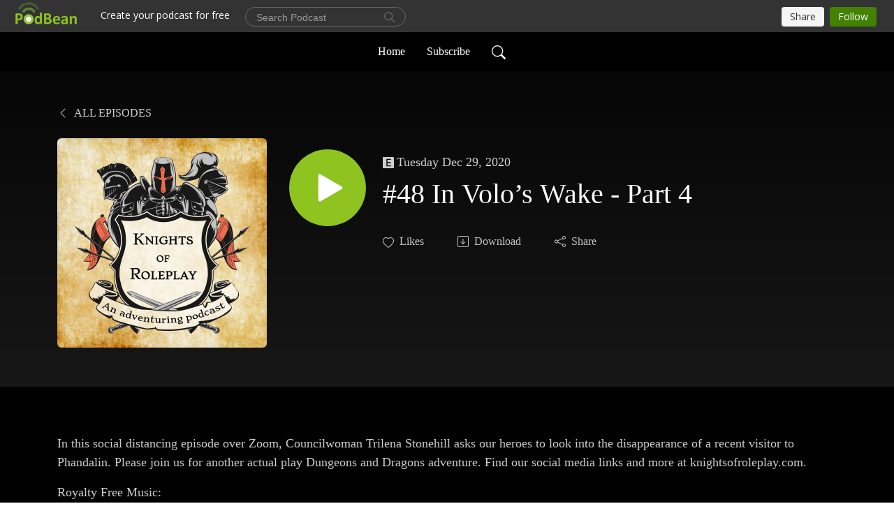

--- FILE ---
content_type: text/html; charset=UTF-8
request_url: https://knightsofroleplay.podbean.com/e/48-in-volos-wake-part-4/
body_size: 9450
content:
<!DOCTYPE html>
<html  data-head-attrs=""  lang="en">
<head>
  <meta charset="UTF-8">
  <meta name="viewport" content="width=device-width, initial-scale=1.0">
  <meta name="mobile-web-app-capable" content="yes">
  <meta name="apple-mobile-web-app-status-bar-style" content="black">
  <meta name="theme-color" content="#ffffff">
  <link rel="stylesheet" href="https://cdnjs.cloudflare.com/ajax/libs/twitter-bootstrap/5.0.1/css/bootstrap.min.css" integrity="sha512-Ez0cGzNzHR1tYAv56860NLspgUGuQw16GiOOp/I2LuTmpSK9xDXlgJz3XN4cnpXWDmkNBKXR/VDMTCnAaEooxA==" crossorigin="anonymous" referrerpolicy="no-referrer" />
  <link rel="preconnect" href="https://fonts.googleapis.com">
  <link rel="preconnect" href="https://fonts.gstatic.com" crossorigin>
  <script type="module" crossorigin src="https://pbcdn1.podbean.com/fs1/user-site-dist/assets/index.1ad62341.js"></script>
    <link rel="modulepreload" href="https://pbcdn1.podbean.com/fs1/user-site-dist/assets/vendor.7a484e8a.js">
    <link rel="stylesheet" href="https://pbcdn1.podbean.com/fs1/user-site-dist/assets/index.d710f70e.css">
  <link rel="manifest" href="/user-site/manifest.webmanifest" crossorigin="use-credentials"><title>#48 In Volo’s Wake - Part 4 | Knights of Roleplay - An adventuring podcast</title><link rel="icon" href="https://mcdn.podbean.com/mf/web/2y8dbv/kor_logo_podbean_favicon_aLy_icon.ico"><link rel="apple-touch-icon" href="https://mcdn.podbean.com/mf/web/2y8dbv/kor_logo_podbean_favicon_aLy_icon.ico"><meta property="og:title" content="#48 In Volo’s Wake - Part 4 | Knights of Roleplay - An adventuring podcast"><meta property="og:image" content="https://d2bwo9zemjwxh5.cloudfront.net/image-logo/6524830/KoR_logo_Podbean_iTunes_1400_1200x628.jpg?s=ef83a15910ee6fd85065064a93464176&amp;e=png"><meta property="og:type" content="article"><meta property="og:url" content="https://knightsofroleplay.podbean.com/e/48-in-volos-wake-part-4/"><meta property="og:description" content="In this social distancing episode over Zoom, Councilwoman Trilena Stonehill asks our heroes to look into the disappearance of a recent visitor to Phandalin. Please join us for another actual play Dungeons and Dragons adventure. Find our social media links and more at knightsofroleplay.com.
Royalty Free Music:Kevin MacLeod: https://incompetech.com/Plate Mail Games: https://www.drivethrurpg.com/browse/pub/4847/Plate-Mail-Games Tabletop Audio: https://tabletopaudio.com/"><meta name="description" content="In this social distancing episode over Zoom, Councilwoman Trilena Stonehill asks our heroes to look into the disappearance of a recent visitor to Phandalin. Please join us for another actual play Dungeons and Dragons adventure. Find our social media links and more at knightsofroleplay.com.
Royalty Free Music:Kevin MacLeod: https://incompetech.com/Plate Mail Games: https://www.drivethrurpg.com/browse/pub/4847/Plate-Mail-Games Tabletop Audio: https://tabletopaudio.com/"><meta name="twitter:card" content="player"><meta name="twitter:site" content="@podbeancom"><meta name="twitter:url" content="https://knightsofroleplay.podbean.com/e/48-in-volos-wake-part-4/"><meta name="twitter:title" content="#48 In Volo’s Wake - Part 4 | Knights of Roleplay - An adventuring podcast"><meta name="twitter:description" content="In this social distancing episode over Zoom, Councilwoman Trilena Stonehill asks our heroes to look into the disappearance of a recent visitor to Phandalin. Please join us for another actual play Dungeons and Dragons adventure. Find our social media links and more at knightsofroleplay.com.
Royalty Free Music:Kevin MacLeod: https://incompetech.com/Plate Mail Games: https://www.drivethrurpg.com/browse/pub/4847/Plate-Mail-Games Tabletop Audio: https://tabletopaudio.com/"><meta name="twitter:image" content="https://d2bwo9zemjwxh5.cloudfront.net/image-logo/6524830/KoR_logo_Podbean_iTunes_1400_1200x628.jpg?s=ef83a15910ee6fd85065064a93464176&amp;e=png"><meta name="twitter:player" content="https://www.podbean.com/player-v2/?i=76shj-f01dc7&amp;square=1"><meta name="twitter:player:width" content="420"><meta name="twitter:player:height" content="420"><meta http-equiv="Content-Type" content="text/html; charset=UTF-8"><meta http-equiv="Content-Language" content="en-us"><meta name="generator" content="Podbean 3.2"><meta name="viewport" content="width=device-width, user-scalable=no, initial-scale=1.0, minimum-scale=1.0, maximum-scale=1.0"><meta name="author" content="PodBean Development"><meta name="Copyright" content="PodBean"><meta name="HandheldFriendly" content="True"><meta name="MobileOptimized" content="MobileOptimized"><meta name="robots" content="all"><meta name="twitter:app:id:googleplay" content="com.podbean.app.podcast"><meta name="twitter:app:id:ipad" content="973361050"><meta name="twitter:app:id:iphone" content="973361050"><meta name="twitter:app:name:googleplay" content="Podbean"><meta name="twitter:app:name:ipad" content="Podbean"><meta name="twitter:app:name:iphone" content="Podbean"><script type="application/ld+json">{"@context":"https://schema.org/","@type":"PodcastEpisode","url":"/e/48-in-volos-wake-part-4/","name":"#48 In Volo’s Wake - Part 4","datePublished":"2020-12-29","description":"In this social distancing episode over Zoom, Councilwoman Trilena Stonehill asks our heroes to look into the disappearance of a recent visitor to Phandalin. Please join us for another actual play Dungeons and Dragons adventure. Find our social media links and more at knightsofroleplay.com.\nRoyalty Free Music:Kevin MacLeod: https://incompetech.com/Plate Mail Games: https://www.drivethrurpg.com/browse/pub/4847/Plate-Mail-Games Tabletop Audio: https://tabletopaudio.com/","associatedMedia":{"@type":"MediaObject","contentUrl":"https://mcdn.podbean.com/mf/web/iryv3b/48_In_Volos_Wake_Part_4.mp3"},"partOfSeries":{"@type":"PodcastSeries","name":"Knights of Roleplay - An adventuring podcast","url":"https://knightsofroleplay.podbean.com"}}</script><link type="application/rss+xml" rel="alternate" href="https://feed.podbean.com/knightsofroleplay/feed.xml" title="Knights of Roleplay - An adventuring podcast"><link rel="canonical" href="https://knightsofroleplay.podbean.com/e/48-in-volos-wake-part-4/"><meta name="head:count" content="35"><link rel="modulepreload" crossorigin href="https://pbcdn1.podbean.com/fs1/user-site-dist/assets/episode.b821da30.js"><link rel="stylesheet" href="https://pbcdn1.podbean.com/fs1/user-site-dist/assets/episode.6d6d54b9.css"><link rel="modulepreload" crossorigin href="https://pbcdn1.podbean.com/fs1/user-site-dist/assets/HomeHeader.500f78d5.js"><link rel="stylesheet" href="https://pbcdn1.podbean.com/fs1/user-site-dist/assets/HomeHeader.f51f4f51.css"><link rel="modulepreload" crossorigin href="https://pbcdn1.podbean.com/fs1/user-site-dist/assets/HeadEpisode.60975439.js"><link rel="stylesheet" href="https://pbcdn1.podbean.com/fs1/user-site-dist/assets/HeadEpisode.72529506.css">
</head>
<body  data-head-attrs="" >
  <div id="app" data-server-rendered="true"><div class="main-page main-style-dark" style="--font:Avenir;--secondaryFont:Avenir;--playerColor:#8fc31f;--playerColorRGB:143,195,31;--homeHeaderTextColor:#ffffff;--homeHeaderBackgroundColor:#000000;--pageHeaderTextColor:#ffffff;--pageHeaderBackgroundColor:#171717;"><!----><div loginurl="https://www.podbean.com/site/user/login?return=https%253A%252F%252Fknightsofroleplay.podbean.com%252Fe%252F48-in-volos-wake-part-4%252F&amp;rts=23488e80221108441199d73d38bc8d59374f0afe" postname="48-in-volos-wake-part-4"><div class="theme-elegant episode-detail d-flex flex-column h-100"><!--[--><div class="cc-navigation1 navigation" style="--navigationFontColor:#ffffff;--navigationBackgroundColor:#000000;"><nav class="navbar navbar-expand-lg"><div class="container justify-content-center"><div style="" class="nav-item search-icon list-unstyled"><button class="btn bg-transparent d-black d-lg-none border-0 nav-link text-dark px-2" type="button" title="Search"><svg xmlns="http://www.w3.org/2000/svg" width="20" height="20" fill="currentColor" class="bi bi-search" viewbox="0 0 16 16"><path d="M11.742 10.344a6.5 6.5 0 1 0-1.397 1.398h-.001c.03.04.062.078.098.115l3.85 3.85a1 1 0 0 0 1.415-1.414l-3.85-3.85a1.007 1.007 0 0 0-.115-.1zM12 6.5a5.5 5.5 0 1 1-11 0 5.5 5.5 0 0 1 11 0z"></path></svg></button></div><div class="h-search" style="display:none;"><input class="form-control shadow-sm rounded-pill border-0" title="Search" value="" type="text" placeholder="Search"><button type="button" class="btn bg-transparent border-0">Cancel</button></div><button class="navbar-toggler px-2" type="button" title="Navbar toggle" data-bs-toggle="collapse" data-bs-target="#navbarNav" aria-controls="navbarNav" aria-expanded="false" aria-label="Toggle navigation"><svg xmlns="http://www.w3.org/2000/svg" width="28" height="28" fill="currentColor" class="bi bi-list" viewbox="0 0 16 16"><path fill-rule="evenodd" d="M2.5 12a.5.5 0 0 1 .5-.5h10a.5.5 0 0 1 0 1H3a.5.5 0 0 1-.5-.5zm0-4a.5.5 0 0 1 .5-.5h10a.5.5 0 0 1 0 1H3a.5.5 0 0 1-.5-.5zm0-4a.5.5 0 0 1 .5-.5h10a.5.5 0 0 1 0 1H3a.5.5 0 0 1-.5-.5z"></path></svg></button><div class="collapse navbar-collapse" id="navbarNav"><ul class="navbar-nav" style=""><!--[--><li class="nav-item"><!--[--><a href="/" class="nav-link"><!--[-->Home<!--]--></a><!--]--></li><li class="nav-item"><!--[--><a target="_blank" rel="noopener noreferrer" class="nav-link" active-class="active" href="https://www.podbean.com/site/podcatcher/index/blog/VEX1R1coGuL2"><!--[-->Subscribe<!--]--></a><!--]--></li><!--]--><!--[--><li style="" class="nav-item search-icon"><button class="btn bg-transparent border-0 nav-link" type="button" title="Search"><svg xmlns="http://www.w3.org/2000/svg" width="20" height="20" fill="currentColor" class="bi bi-search" viewbox="0 0 16 16"><path d="M11.742 10.344a6.5 6.5 0 1 0-1.397 1.398h-.001c.03.04.062.078.098.115l3.85 3.85a1 1 0 0 0 1.415-1.414l-3.85-3.85a1.007 1.007 0 0 0-.115-.1zM12 6.5a5.5 5.5 0 1 1-11 0 5.5 5.5 0 0 1 11 0z"></path></svg></button></li><!--]--></ul></div></div></nav></div><!----><!--]--><div class="common-content flex-shrink-0"><!--[--><!----><div class="episode-detail-top pt-5 pb-5"><div class="container"><nav><ol class="breadcrumb"><li class="breadcrumb-item"><a href="/" class="text-uppercase fw-light"><!--[--><svg xmlns="http://www.w3.org/2000/svg" width="16" height="16" fill="currentColor" class="bi bi-chevron-left" viewbox="0 0 16 16"><path fill-rule="evenodd" d="M11.354 1.646a.5.5 0 0 1 0 .708L5.707 8l5.647 5.646a.5.5 0 0 1-.708.708l-6-6a.5.5 0 0 1 0-.708l6-6a.5.5 0 0 1 .708 0z"></path></svg> All Episodes<!--]--></a></li></ol></nav><div class="episode-content"><div class="border-0 d-md-flex mt-4 mb-2 list"><img class="me-md-3 episode-logo" alt="#48 In Volo’s Wake - Part 4" src="https://pbcdn1.podbean.com/imglogo/image-logo/6524830/KoR_logo_Podbean_iTunes_1400_300x300.png" loading="lazy"><div class="card-body position-relative d-flex pt-4"><button class="btn btn-link rounded-circle play-button me-4" type="button" title="Play #48 In Volo’s Wake - Part 4"><svg t="1622017593702" class="icon icon-play text-white" fill="currentColor" viewbox="0 0 1024 1024" version="1.1" xmlns="http://www.w3.org/2000/svg" p-id="12170" width="30" height="30"><path d="M844.704269 475.730473L222.284513 116.380385a43.342807 43.342807 0 0 0-65.025048 37.548353v718.692951a43.335582 43.335582 0 0 0 65.025048 37.541128l622.412531-359.342864a43.357257 43.357257 0 0 0 0.007225-75.08948z" fill="" p-id="12171"></path></svg></button><div><p class="e-date pt-1 mb-2"><span class="icon-explicit" data-bs-toggle="tooltip" data-bs-placement="top" title="Explicit"><svg t="1737362874781" class="icon icon-episode-info me-1" width="16" height="16" viewbox="0 0 1025 1024" fill="currentColor" version="1.1" xmlns="http://www.w3.org/2000/svg" p-id="19190"><path d="M959.326316 1.796491h-898.245614C26.947368 1.796491 0 28.74386 0 64.673684v898.245614c0 34.133333 26.947368 61.080702 61.080702 61.080702h898.245614c34.133333 0 61.080702-26.947368 61.080702-61.080702v-898.245614c0-34.133333-26.947368-61.080702-61.080702-61.080702z m-197.614035 851.536842h-431.157895V172.463158h427.564912v88.02807h-323.368421v208.392983h301.810527V556.912281H434.750877v208.392982h328.757895v88.02807z" fill="#868686" p-id="19191"></path></svg></span><span class="episode-date">Tuesday Dec 29, 2020</span></p><h1 class="card-title e-title text-three-line fs-50">#48 In Volo’s Wake - Part 4</h1><div class="cc-post-toolbar pt-4"><ul class="list-unstyled d-flex mb-0 row gx-5 p-0"><li class="col-auto"><button class="border-0 p-0 bg-transparent row gx-1 align-items-center" title="Likes"><svg xmlns="http://www.w3.org/2000/svg" width="16" height="16" fill="currentColor" class="bi bi-heart col-auto icon-like" viewbox="0 0 16 16"><path d="m8 2.748-.717-.737C5.6.281 2.514.878 1.4 3.053c-.523 1.023-.641 2.5.314 4.385.92 1.815 2.834 3.989 6.286 6.357 3.452-2.368 5.365-4.542 6.286-6.357.955-1.886.838-3.362.314-4.385C13.486.878 10.4.28 8.717 2.01L8 2.748zM8 15C-7.333 4.868 3.279-3.04 7.824 1.143c.06.055.119.112.176.171a3.12 3.12 0 0 1 .176-.17C12.72-3.042 23.333 4.867 8 15z"></path></svg><span class="text-gray col-auto item-name">Likes</span><!----></button></li><li class="col-auto"><a class="border-0 p-0 bg-transparent row gx-1 align-items-center" href="https://www.podbean.com/media/share/pb-76shj-f01dc7?download=1" target="_blank" title="Download"><svg xmlns="http://www.w3.org/2000/svg" width="16" height="16" fill="currentColor" class="bi bi-arrow-down-square col-auto" viewbox="0 0 16 16"><path fill-rule="evenodd" d="M15 2a1 1 0 0 0-1-1H2a1 1 0 0 0-1 1v12a1 1 0 0 0 1 1h12a1 1 0 0 0 1-1V2zM0 2a2 2 0 0 1 2-2h12a2 2 0 0 1 2 2v12a2 2 0 0 1-2 2H2a2 2 0 0 1-2-2V2zm8.5 2.5a.5.5 0 0 0-1 0v5.793L5.354 8.146a.5.5 0 1 0-.708.708l3 3a.5.5 0 0 0 .708 0l3-3a.5.5 0 0 0-.708-.708L8.5 10.293V4.5z"></path></svg><span class="text-gray col-auto item-name">Download</span><!----></a></li><li class="col-auto"><button class="border-0 p-0 bg-transparent row gx-1 align-items-center" title="Share" data-bs-toggle="modal" data-bs-target="#shareModal"><svg xmlns="http://www.w3.org/2000/svg" width="16" height="16" fill="currentColor" class="bi bi-share col-auto" viewbox="0 0 16 16"><path d="M13.5 1a1.5 1.5 0 1 0 0 3 1.5 1.5 0 0 0 0-3zM11 2.5a2.5 2.5 0 1 1 .603 1.628l-6.718 3.12a2.499 2.499 0 0 1 0 1.504l6.718 3.12a2.5 2.5 0 1 1-.488.876l-6.718-3.12a2.5 2.5 0 1 1 0-3.256l6.718-3.12A2.5 2.5 0 0 1 11 2.5zm-8.5 4a1.5 1.5 0 1 0 0 3 1.5 1.5 0 0 0 0-3zm11 5.5a1.5 1.5 0 1 0 0 3 1.5 1.5 0 0 0 0-3z"></path></svg><span class="text-gray item-name col-auto">Share</span></button></li></ul></div></div></div></div></div></div></div><!--]--><!----><!----><div class="episode-detail-bottom container"><div class="episode-content"><div class="border-0 d-flex  list"><div class="card-body ps-0 pt-5 pb-5"><p class="e-description card-text text-dark"><p>In this social distancing episode over Zoom, Councilwoman Trilena Stonehill asks our heroes to look into the disappearance of a recent visitor to Phandalin. Please join us for another actual play Dungeons and Dragons adventure. Find our social media links and more at knightsofroleplay.com.</p>
<p>Royalty Free Music:<br />Kevin MacLeod: https://incompetech.com/<br />Plate Mail Games: https://www.drivethrurpg.com/browse/pub/4847/Plate-Mail-Games <br />Tabletop Audio: https://tabletopaudio.com/</p></p></div></div></div></div><!----><div class="episode-detail-bottom container"><div class="pb-2"><div class="cc-comments"><div class="comment-title">Comment (0) </div><!----><div class="content empty-content text-center"><svg xmlns="http://www.w3.org/2000/svg" width="16" height="16" fill="currentColor" class="bi bi-chat-left-text" viewbox="0 0 16 16"><path d="M14 1a1 1 0 0 1 1 1v8a1 1 0 0 1-1 1H4.414A2 2 0 0 0 3 11.586l-2 2V2a1 1 0 0 1 1-1h12zM2 0a2 2 0 0 0-2 2v12.793a.5.5 0 0 0 .854.353l2.853-2.853A1 1 0 0 1 4.414 12H14a2 2 0 0 0 2-2V2a2 2 0 0 0-2-2H2z"></path><path d="M3 3.5a.5.5 0 0 1 .5-.5h9a.5.5 0 0 1 0 1h-9a.5.5 0 0 1-.5-.5zM3 6a.5.5 0 0 1 .5-.5h9a.5.5 0 0 1 0 1h-9A.5.5 0 0 1 3 6zm0 2.5a.5.5 0 0 1 .5-.5h5a.5.5 0 0 1 0 1h-5a.5.5 0 0 1-.5-.5z"></path></svg><p class="pt-3">No comments yet. Be the first to say something!</p></div></div></div></div></div><!--[--><footer class="cc-footer2 footer mt-auto" style="--footerFontColor:#ffffff;--footerBackgroundColor:#000000;"><div class="container text-center"><ul class="row gx-4 social-icon-content list-unstyled d-flex justify-content-center mb-0"><li class="col-auto"><a href="https://www.facebook.com/knightsofroleplay" target="_blank" rel="noopener noreferrer" title="Facebook"><svg t="1622107447622" class="icon text-white" fill="currentColor" viewbox="0 0 1024 1024" version="1.1" xmlns="http://www.w3.org/2000/svg" p-id="11502" width="22" height="22"><path d="M767.428571 6.857143l0 150.857143-89.714286 0q-49.142857 0-66.285714 20.571429t-17.142857 61.714286l0 108 167.428571 0-22.285714 169.142857-145.142857 0 0 433.714286-174.857143 0 0-433.714286-145.714286 0 0-169.142857 145.714286 0 0-124.571429q0-106.285714 59.428571-164.857143t158.285714-58.571429q84 0 130.285714 6.857143z" p-id="11503"></path></svg></a></li><li class="col-auto"><a href="https://twitter.com/knightsofrp" target="_blank" rel="noopener noreferrer" title="Twitter"><svg class="icon-twitter" xmlns="http://www.w3.org/2000/svg" width="22" height="20.591" viewbox="0 0 22 20.591"><path id="twitter" d="M.053,0,8.547,11.357,0,20.591H1.924l7.483-8.084,6.046,8.084H22l-8.972-12L20.984,0H19.061L12.169,7.446,6.6,0ZM2.882,1.417H5.89L19.171,19.174H16.163L2.883,1.417Z" fill="currentColor"></path></svg></a></li><li class="col-auto"><a href="https://instagram.com/knightsofroleplay" target="_blank" rel="noopener noreferrer" title="Instagram"><svg t="1622107713428" class="icon text-white" fill="currentColor" viewbox="0 0 1024 1024" version="1.1" xmlns="http://www.w3.org/2000/svg" p-id="48119" width="22" height="22"><path d="M512.1 282c-127.2 0-229.8 102.6-229.8 229.8s102.6 229.8 229.8 229.8S741.9 639 741.9 511.8 639.3 282 512.1 282z m0 379.2c-82.2 0-149.4-67-149.4-149.4s67-149.4 149.4-149.4 149.4 67 149.4 149.4-67.2 149.4-149.4 149.4z m292.8-388.6c0 29.8-24 53.6-53.6 53.6-29.8 0-53.6-24-53.6-53.6s24-53.6 53.6-53.6 53.6 24 53.6 53.6z m152.2 54.4c-3.4-71.8-19.8-135.4-72.4-187.8-52.4-52.4-116-68.8-187.8-72.4-74-4.2-295.8-4.2-369.8 0-71.6 3.4-135.2 19.8-187.8 72.2s-68.8 116-72.4 187.8c-4.2 74-4.2 295.8 0 369.8 3.4 71.8 19.8 135.4 72.4 187.8s116 68.8 187.8 72.4c74 4.2 295.8 4.2 369.8 0 71.8-3.4 135.4-19.8 187.8-72.4 52.4-52.4 68.8-116 72.4-187.8 4.2-74 4.2-295.6 0-369.6zM861.5 776c-15.6 39.2-45.8 69.4-85.2 85.2-59 23.4-199 18-264.2 18s-205.4 5.2-264.2-18c-39.2-15.6-69.4-45.8-85.2-85.2-23.4-59-18-199-18-264.2s-5.2-205.4 18-264.2c15.6-39.2 45.8-69.4 85.2-85.2 59-23.4 199-18 264.2-18s205.4-5.2 264.2 18c39.2 15.6 69.4 45.8 85.2 85.2 23.4 59 18 199 18 264.2s5.4 205.4-18 264.2z" fill="" p-id="48120"></path></svg></a></li><!----><!----></ul><div class="right-content"><p class="mb-0 pt-3">Copyright 2019 All rights reserved.</p><p class="by">Podcast Powered By <a href="https://www.podbean.com" target="_blank" rel="noopener noreferrer">Podbean</a></p></div></div></footer><div class="after-footer"></div><!----><!--]--></div></div><!----><!----><!----><div style="display:none;">Version: 20241125</div></div></div>

<script>window.__INITIAL_STATE__="{\"store\":{\"baseInfo\":{\"podcastTitle\":\"Knights of Roleplay - An adventuring podcast\",\"slug\":\"knightsofroleplay\",\"podcastDescription\":\"This is an actual play Dungeons and Dragons podcast from New Hampshire (listener discretion advised). Enjoy hours of nerdy entertainment. Find additional content at knightsofroleplay.com.\",\"podcastLogo\":\"https:\u002F\u002Fpbcdn1.podbean.com\u002Fimglogo\u002Fimage-logo\u002F6524830\u002FKoR_logo_Podbean_iTunes_1400.png\",\"podcastShareLogo\":\"https:\u002F\u002Fd2bwo9zemjwxh5.cloudfront.net\u002Fimage-logo\u002F6524830\u002FKoR_logo_Podbean_iTunes_1400_1200x628.jpg?s=ef83a15910ee6fd85065064a93464176&e=png\",\"podcastUrl\":\"https:\u002F\u002Fknightsofroleplay.podbean.com\",\"podcastCanSearched\":true,\"feedUrl\":\"https:\u002F\u002Ffeed.podbean.com\u002Fknightsofroleplay\u002Ffeed.xml\",\"theme\":\"elegant\",\"podcastDeepLink\":\"https:\u002F\u002Fwww.podbean.com\u002Fpw\u002Fpbblog-8pv52-638f9e?from=usersite\",\"removePodbeanBranding\":\"no\",\"brandingLogo\":null,\"timeZone\":{\"timeZoneId\":15,\"gmtAdjustment\":\"GMT-05:00\",\"useDaylightTime\":1,\"value\":-5,\"text\":\"(GMT-05:00) Eastern Time (US & Canada)\",\"daylightStartTime\":\"Second Sunday Of March +2 Hours\",\"daylightEndTime\":\"First Sunday Of November +2 Hours\",\"timezone\":\"America\u002FNew_York\"},\"podcastDownloads\":null,\"totalEpisodes\":181,\"showComments\":true,\"iOSAppDownloadLink\":null,\"customizeCssUrl\":null,\"androidAppDownloadLink\":null,\"showPostShare\":true,\"showLike\":true,\"author\":\"Knights of Roleplay\",\"enableEngagementStats\":true,\"shareEmbedLink\":\"https:\u002F\u002Fadmin5.podbean.com\u002Fembed.html?id=pbblog-8pv52-638f9e-playlist\",\"language\":\"en\",\"sensitivitySessionExpireTime\":3600,\"podcastApps\":[{\"name\":\"Apple Podcasts\",\"link\":\"https:\u002F\u002Fpodcasts.apple.com\u002Fus\u002Fpodcast\u002Fknights-of-roleplay-an-adventuring-podcast\u002Fid1494037882\",\"image\":\"https:\u002F\u002Fpbcdn1.podbean.com\u002Ffs1\u002Fsite\u002Fimages\u002Fadmin5\u002Fapple-podcast.png\",\"title\":null},{\"name\":\"YouTube\",\"link\":\"https:\u002F\u002Fwww.youtube.com\u002Fplaylist?list=PLHX1YMwy59DM39RzCLl7zi1W_ltsB7VAu\",\"image\":\"https:\u002F\u002Fpbcdn1.podbean.com\u002Ffs1\u002Fsite\u002Fimages\u002Fadmin5\u002Fyoutube_logo.png\",\"title\":null},{\"name\":\"Podbean App\",\"link\":\"https:\u002F\u002Fwww.podbean.com\u002Fpw\u002Fpbblog-8pv52-638f9e?from=usersite\",\"image\":\"https:\u002F\u002Fpbcdn1.podbean.com\u002Ffs1\u002Fsite\u002Fimages\u002Fadmin5\u002Fpodbean-app.png\",\"title\":null},{\"name\":\"Spotify\",\"link\":\"https:\u002F\u002Fopen.spotify.com\u002Fshow\u002F4QrDrgAzputsOOBJVQYAf3\",\"image\":\"https:\u002F\u002Fpbcdn1.podbean.com\u002Ffs1\u002Fsite\u002Fimages\u002Fadmin5\u002Fspotify.png\",\"title\":null},{\"name\":\"Amazon Music\",\"link\":\"https:\u002F\u002Fmusic.amazon.com\u002Fpodcasts\u002Fabd1dc2b-5f98-446d-8183-736a38a21de3\",\"image\":\"https:\u002F\u002Fpbcdn1.podbean.com\u002Ffs1\u002Fsite\u002Fimages\u002Fadmin5\u002FAmazonMusic.png\",\"title\":null},{\"name\":\"TuneIn + Alexa\",\"link\":\"http:\u002F\u002Ftun.in\u002FpjIbs\",\"image\":\"https:\u002F\u002Fpbcdn1.podbean.com\u002Ffs1\u002Fsite\u002Fimages\u002Fadmin5\u002Ftunein.png\",\"title\":null},{\"name\":\"iHeartRadio\",\"link\":\"https:\u002F\u002Fiheart.com\u002Fpodcast\u002F56956236\",\"image\":\"https:\u002F\u002Fpbcdn1.podbean.com\u002Ffs1\u002Fsite\u002Fimages\u002Fadmin5\u002FiHeartRadio.png\",\"title\":null},{\"name\":\"PlayerFM\",\"link\":\"https:\u002F\u002Fplayer.fm\u002Fseries\u002Fknights-of-roleplay-an-adventuring-podcast\",\"image\":\"https:\u002F\u002Fpbcdn1.podbean.com\u002Ffs1\u002Fsite\u002Fimages\u002Fadmin5\u002FPlayerFM.png\",\"title\":null},{\"name\":\"Listen Notes\",\"link\":\"https:\u002F\u002Fwww.listennotes.com\u002Fpodcasts\u002Fknights-of-roleplay-an-adventuring-podcast-ckY_bpSR0ia\u002F\",\"image\":\"https:\u002F\u002Fpbcdn1.podbean.com\u002Ffs1\u002Fsite\u002Fimages\u002Fadmin5\u002FListenNotes.png\",\"title\":null},{\"name\":\"Podchaser\",\"link\":\"https:\u002F\u002Fwww.podchaser.com\u002Fpodcasts\u002Fknights-of-roleplay-an-adventu-1660103\",\"image\":\"https:\u002F\u002Fpbcdn1.podbean.com\u002Ffs1\u002Fsite\u002Fimages\u002Fadmin5\u002FPodchaser.webp\",\"title\":null},{\"name\":\"BoomPlay\",\"link\":\"https:\u002F\u002Fwww.boomplaymusic.com\u002Fpodcasts\u002F47137\",\"image\":\"https:\u002F\u002Fpbcdn1.podbean.com\u002Ffs1\u002Fsite\u002Fimages\u002Fadmin5\u002FBoomPlay.png\",\"title\":null}],\"components\":{\"base\":[{\"id\":\"MainStyle\",\"val\":\"dark\"},{\"id\":\"Font\",\"val\":\"Avenir\"},{\"id\":\"SecondaryFont\",\"val\":\"Avenir\"},{\"id\":\"PlayerColor\",\"val\":\"#8fc31f\"},{\"id\":\"PlayerStyle\",\"val\":\"player2\"},{\"id\":\"PlayerWave\",\"val\":\"show\"},{\"id\":\"Favicon\",\"val\":\"https:\u002F\u002Fmcdn.podbean.com\u002Fmf\u002Fweb\u002F2y8dbv\u002Fkor_logo_podbean_favicon_aLy_icon.ico\"},{\"id\":\"CookiesNotice\",\"val\":\"hide\"},{\"id\":\"CookiesNoticeContent\",\"val\":\"\u003Ch2\u003ECookies Notice\u003C\u002Fh2\u003E\u003Cp\u003EThis website uses cookies to improve your experience while you navigate through the website. By using our website you agree to our use of cookies.\u003C\u002Fp\u003E\"},{\"id\":\"EpisodePageListenOn\",\"val\":\"hide\"},{\"id\":\"EpisodePageCustomizeComponent\",\"val\":\"hide\"}],\"home-header\":[{\"id\":\"HomeHeaderTextColor\",\"val\":\"#ffffff\"},{\"id\":\"HomeHeaderBackgroundColor\",\"val\":\"#000000\"}],\"page-header\":[{\"id\":\"PageHeaderTextColor\",\"val\":\"#ffffff\"},{\"id\":\"PageHeaderBackgroundColor\",\"val\":\"#171717\"}],\"episode-list\":[{\"id\":\"EpisodeListType\",\"val\":\"list\"},{\"id\":\"EpisodesPerPage\",\"val\":5},{\"id\":\"EpisodeStats\",\"val\":\"hide\"}],\"navigation\":[{\"id\":\"NavigationFontColor\",\"val\":\"#ffffff\"},{\"id\":\"NavigationBackgroundColor\",\"val\":\"#000000\"},{\"id\":\"NavigationSearch\",\"val\":\"show\"},{\"id\":\"NavigationLinks\",\"val\":[{\"id\":\"Home\",\"type\":\"Link\",\"value\":\"\u002F\",\"text\":\"Home\",\"subitems\":[]},{\"id\":\"Subscribe\",\"type\":\"Link\",\"value\":\"https:\u002F\u002Fwww.podbean.com\u002Fsite\u002Fpodcatcher\u002Findex\u002Fblog\u002FVEX1R1coGuL2\",\"text\":\"Subscribe\",\"subitems\":[]}]}],\"footer\":[{\"id\":\"FooterType\",\"val\":\"Footer2\"},{\"id\":\"FooterFontColor\",\"val\":\"#ffffff\"},{\"id\":\"FooterBackgroundColor\",\"val\":\"#000000\"},{\"id\":\"FooterCopyright\",\"val\":\"Copyright 2019 All rights reserved.\"},{\"id\":\"SocialMediaLinks\",\"val\":{\"facebook_username\":\"knightsofroleplay\",\"twitter_username\":\"knightsofrp\",\"instagram_username\":\"knightsofroleplay\",\"youtube_username\":\"\",\"linkedin_username\":\"\"}}],\"customize-container1\":[],\"customize-container2\":[{\"id\":\"ComponentText-47a0727b-0a11-1198-67ab-0c71a18d7909\",\"val\":{\"ComponentFontColor\":\"#dfdfdf\",\"ComponentBackgroundColor\":\"#1a1a1a\",\"ComponentContent\":\"\u003Cdiv style=\\\"text-align: center;\\\"\u003E\\n\u003Ch2\u003EAbout\u003C\u002Fh2\u003E\\n\u003Cp\u003EThis is an actual play Dungeons and Dragons podcast from New Hampshire (listener discretion advised). Our goal is to spread the love of Dungeons and Dragons and to support and promote the D&amp;D community. We hope new players will develop an interest in the game by listening to our podcast, and we hope experienced players will find some new ideas to incorporate into their existing campaigns. We also hope our unique style of banter and humor will be entertaining for our listeners. All of our music is royalty free and comes from four great composers: Kevin MacLeod (\u003Ca href=\\\"https:\u002F\u002Fincompetech.com\u002F\\\" target=\\\"_blank\\\" rel=\\\"noreferrer noopener\\\"\u003Ehttps:\u002F\u002Fincompetech.com\u003C\u002Fa\u003E), Michael Ghelfi Studios (\u003Ca href=\\\"https:\u002F\u002Fwww.youtube.com\u002Fc\u002FMichaelGhelfiMusic\\\" target=\\\"_blank\\\" rel=\\\"noreferrer noopener\\\"\u003Ehttps:\u002F\u002Fwww.youtube.com\u002Fc\u002FMichaelGhelfiMusic\u003C\u002Fa\u003E), Plate Mail Games (\u003Ca href=\\\"https:\u002F\u002Fwww.drivethrurpg.com\u002Fbrowse\u002Fpub\u002F4847\u002FPlate-Mail-Games\\\" target=\\\"_blank\\\" rel=\\\"noreferrer noopener\\\"\u003Ehttps:\u002F\u002Fwww.drivethrurpg.com\u002Fbrowse\u002Fpub\u002F4847\u002FPlate-Mail-Games\u003C\u002Fa\u003E), and Tabletop Audio (\u003Ca href=\\\"https:\u002F\u002Ftabletopaudio.com\u002F\\\" target=\\\"_blank\\\" rel=\\\"noreferrer noopener\\\"\u003Ehttps:\u002F\u002Ftabletopaudio.com\u003C\u002Fa\u003E).\u003C\u002Fp\u003E\\n\u003Cp\u003EListen wherever you get your podcasts. Adventure episodes are published twice a month on Tuesdays. This is a change from our initial format when our adventure episodes were broken into parts and published weekly. Most episodes are our actual D&amp;D sessions, but we have special episodes as well. Episodes 1-3 include an introduction, campaign info, and basic rules of fifth edition D&amp;D. We have other special episodes like tips for dungeon masters and players, one-shot adventures, and battles royale.\u003C\u002Fp\u003E\\n\u003Cp\u003EPlease tell your friends about Knights of Roleplay and spread the word through social media. If you enjoy the podcast, please leave us a review anywhere this podcast can be found. Your help and support are greatly appreciated. Find additional content at&nbsp;\u003Ca title=\\\"Knights of Roleplay Website\\\" href=\\\"https:\u002F\u002Fknightsofroleplay.com\u002F\\\" target=\\\"_blank\\\" rel=\\\"noopener\\\"\u003Eknightsofroleplay.com\u003C\u002Fa\u003E.\u003C\u002Fp\u003E\\n\u003C\u002Fdiv\u003E\"}}]},\"allLinks\":[],\"mainStylesDefaultSettings\":null,\"defaultCustomizeComponents\":null,\"scripts\":[],\"metas\":null,\"appConfig\":{\"package\":\"com.podbean.app.podcast\",\"app_store_id\":973361050,\"app_name\":\"Podbean\",\"scheme\":\"podbean\"},\"customizeCss\":null,\"canEditCss\":null,\"enableJsCodeInCustomizeContent\":false,\"enabledIframeCodeInCustomizeContent\":true,\"sectionMaxCount\":10,\"enableEditorLink\":true,\"enableEditCookiesNotice\":true,\"siteRedirectToFeed\":false,\"podcatcherRssUrl\":null,\"showFeed\":true,\"showTopBar\":true,\"enableWebSiteLike\":true,\"organizationName\":null,\"organizationPageLink\":null},\"backToListUrl\":\"\u002F\",\"tinymceLoaded\":false,\"listEpisodes\":[],\"userLikedEpisodes\":[],\"userLikeCheckedEpisodes\":[],\"topBarIframeLoaded\":false,\"listTotalCount\":0,\"listTotalPage\":0,\"listPage\":0,\"listType\":\"all\",\"listValue\":\"\",\"listName\":\"\",\"pageLoading\":false,\"apiBaseUrl\":\"https:\u002F\u002Fknightsofroleplay.podbean.com\",\"apiV2BaseUrl\":\"\",\"apiCommonParams\":{\"t\":\"696b2045\",\"clientSignature\":\"ccec46acfa1120b1251d748cf4ab0868\",\"u\":null,\"customizing\":null},\"apiCommonHeaders\":{},\"comments\":[],\"commentsTotalCount\":0,\"commentsTotalPage\":0,\"commentsPage\":1,\"commentEpisodeId\":\"pb15736263-76shj\",\"episode\":{\"id\":\"pb15736263\",\"idTag\":\"76shj\",\"title\":\"#48 In Volo’s Wake - Part 4\",\"logo\":\"https:\u002F\u002Fpbcdn1.podbean.com\u002Fimglogo\u002Fimage-logo\u002F6524830\u002FKoR_logo_Podbean_iTunes_1400_300x300.png\",\"shareLogo\":\"https:\u002F\u002Fd2bwo9zemjwxh5.cloudfront.net\u002Fimage-logo\u002F6524830\u002FKoR_logo_Podbean_iTunes_1400_1200x628.jpg?s=ef83a15910ee6fd85065064a93464176&e=png\",\"largeLogo\":\"https:\u002F\u002Fpbcdn1.podbean.com\u002Fimglogo\u002Fimage-logo\u002F6524830\u002FKoR_logo_Podbean_iTunes_1400.png\",\"previewContent\":null,\"content\":\"\u003Cp\u003EIn this social distancing episode over Zoom, Councilwoman Trilena Stonehill asks our heroes to look into the disappearance of a recent visitor to Phandalin. Please join us for another actual play Dungeons and Dragons adventure. Find our social media links and more at knightsofroleplay.com.\u003C\u002Fp\u003E\\n\u003Cp\u003ERoyalty Free Music:\u003Cbr \u002F\u003EKevin MacLeod: https:\u002F\u002Fincompetech.com\u002F\u003Cbr \u002F\u003EPlate Mail Games: https:\u002F\u002Fwww.drivethrurpg.com\u002Fbrowse\u002Fpub\u002F4847\u002FPlate-Mail-Games \u003Cbr \u002F\u003ETabletop Audio: https:\u002F\u002Ftabletopaudio.com\u002F\u003C\u002Fp\u003E\",\"publishTimestamp\":1609221600,\"duration\":9585,\"mediaUrl\":\"https:\u002F\u002Fmcdn.podbean.com\u002Fmf\u002Fweb\u002Firyv3b\u002F48_In_Volos_Wake_Part_4.mp3\",\"mediaType\":\"audio\u002Fmpeg\",\"shareLink\":\"https:\u002F\u002Fadmin5.podbean.com\u002Fembed.html?id=pb-76shj-f01dc7\",\"likedCount\":null,\"deepLink\":\"https:\u002F\u002Fwww.podbean.com\u002Few\u002Fpb-76shj-f01dc7\",\"transcriptUrl\":null,\"permalink\":\"\u002Fe\u002F48-in-volos-wake-part-4\u002F\",\"downloadLink\":\"https:\u002F\u002Fwww.podbean.com\u002Fmedia\u002Fshare\u002Fpb-76shj-f01dc7?download=1\",\"fallbackResource\":null,\"fallbackResourceMimetype\":null,\"downloadCount\":0,\"status\":\"publish\",\"hasMoreContent\":false,\"chaptersUrl\":null,\"explicit\":true},\"episodeShareLink\":null,\"deepLink\":\"https:\u002F\u002Fwww.podbean.com\u002Few\u002Fpb-76shj-f01dc7\",\"playlist\":{\"episodes\":[],\"current\":0,\"start\":0,\"stop\":0,\"playing\":true,\"playerLoading\":true,\"playbackRate\":1,\"playbackRateIndex\":1,\"volume\":1},\"toasts\":[],\"confirm\":null,\"customizeEditorFormZIndex\":999,\"lastRequestTime\":null,\"validateChangesOnBeforeunload\":true,\"windowWidth\":1000,\"VITE_FS1_CDN_URL_PREFIX\":\"https:\u002F\u002Fpbcdn1.podbean.com\u002Ffs1\",\"reloadStats\":false,\"userIdEncrypted\":null,\"userProfilePicture\":null,\"username\":null,\"isVerified\":false,\"loadUserInfo\":false,\"loginUrl\":\"https:\u002F\u002Fwww.podbean.com\u002Fsite\u002Fuser\u002Flogin?return=https%253A%252F%252Fknightsofroleplay.podbean.com%252Fe%252F48-in-volos-wake-part-4%252F&rts=23488e80221108441199d73d38bc8d59374f0afe\",\"recaptchaV3Loaded\":false,\"recaptchaV2Loaded\":false,\"likesLoaded\":false,\"commentLikeMap\":{},\"commentOffset\":0,\"widgetCommentsLoaded\":false},\"episode\":{\"id\":\"pb15736263\",\"idTag\":\"76shj\",\"title\":\"#48 In Volo’s Wake - Part 4\",\"logo\":\"https:\u002F\u002Fpbcdn1.podbean.com\u002Fimglogo\u002Fimage-logo\u002F6524830\u002FKoR_logo_Podbean_iTunes_1400_300x300.png\",\"shareLogo\":\"https:\u002F\u002Fd2bwo9zemjwxh5.cloudfront.net\u002Fimage-logo\u002F6524830\u002FKoR_logo_Podbean_iTunes_1400_1200x628.jpg?s=ef83a15910ee6fd85065064a93464176&e=png\",\"largeLogo\":\"https:\u002F\u002Fpbcdn1.podbean.com\u002Fimglogo\u002Fimage-logo\u002F6524830\u002FKoR_logo_Podbean_iTunes_1400.png\",\"previewContent\":null,\"content\":\"\u003Cp\u003EIn this social distancing episode over Zoom, Councilwoman Trilena Stonehill asks our heroes to look into the disappearance of a recent visitor to Phandalin. Please join us for another actual play Dungeons and Dragons adventure. Find our social media links and more at knightsofroleplay.com.\u003C\u002Fp\u003E\\n\u003Cp\u003ERoyalty Free Music:\u003Cbr \u002F\u003EKevin MacLeod: https:\u002F\u002Fincompetech.com\u002F\u003Cbr \u002F\u003EPlate Mail Games: https:\u002F\u002Fwww.drivethrurpg.com\u002Fbrowse\u002Fpub\u002F4847\u002FPlate-Mail-Games \u003Cbr \u002F\u003ETabletop Audio: https:\u002F\u002Ftabletopaudio.com\u002F\u003C\u002Fp\u003E\",\"publishTimestamp\":1609221600,\"duration\":9585,\"mediaUrl\":\"https:\u002F\u002Fmcdn.podbean.com\u002Fmf\u002Fweb\u002Firyv3b\u002F48_In_Volos_Wake_Part_4.mp3\",\"mediaType\":\"audio\u002Fmpeg\",\"shareLink\":\"https:\u002F\u002Fadmin5.podbean.com\u002Fembed.html?id=pb-76shj-f01dc7\",\"likedCount\":null,\"deepLink\":\"https:\u002F\u002Fwww.podbean.com\u002Few\u002Fpb-76shj-f01dc7\",\"transcriptUrl\":null,\"permalink\":\"\u002Fe\u002F48-in-volos-wake-part-4\u002F\",\"downloadLink\":\"https:\u002F\u002Fwww.podbean.com\u002Fmedia\u002Fshare\u002Fpb-76shj-f01dc7?download=1\",\"fallbackResource\":null,\"fallbackResourceMimetype\":null,\"downloadCount\":0,\"status\":\"publish\",\"hasMoreContent\":false,\"chaptersUrl\":null,\"explicit\":true},\"loginUrl\":\"https:\u002F\u002Fwww.podbean.com\u002Fsite\u002Fuser\u002Flogin?return=https%253A%252F%252Fknightsofroleplay.podbean.com%252Fe%252F48-in-volos-wake-part-4%252F&rts=23488e80221108441199d73d38bc8d59374f0afe\"}"</script>
  
  <script src="https://cdnjs.cloudflare.com/ajax/libs/bootstrap/5.0.2/js/bootstrap.bundle.min.js" integrity="sha512-72WD92hLs7T5FAXn3vkNZflWG6pglUDDpm87TeQmfSg8KnrymL2G30R7as4FmTwhgu9H7eSzDCX3mjitSecKnw==" crossorigin="anonymous" referrerpolicy="no-referrer"></script>
</body>
</html>
